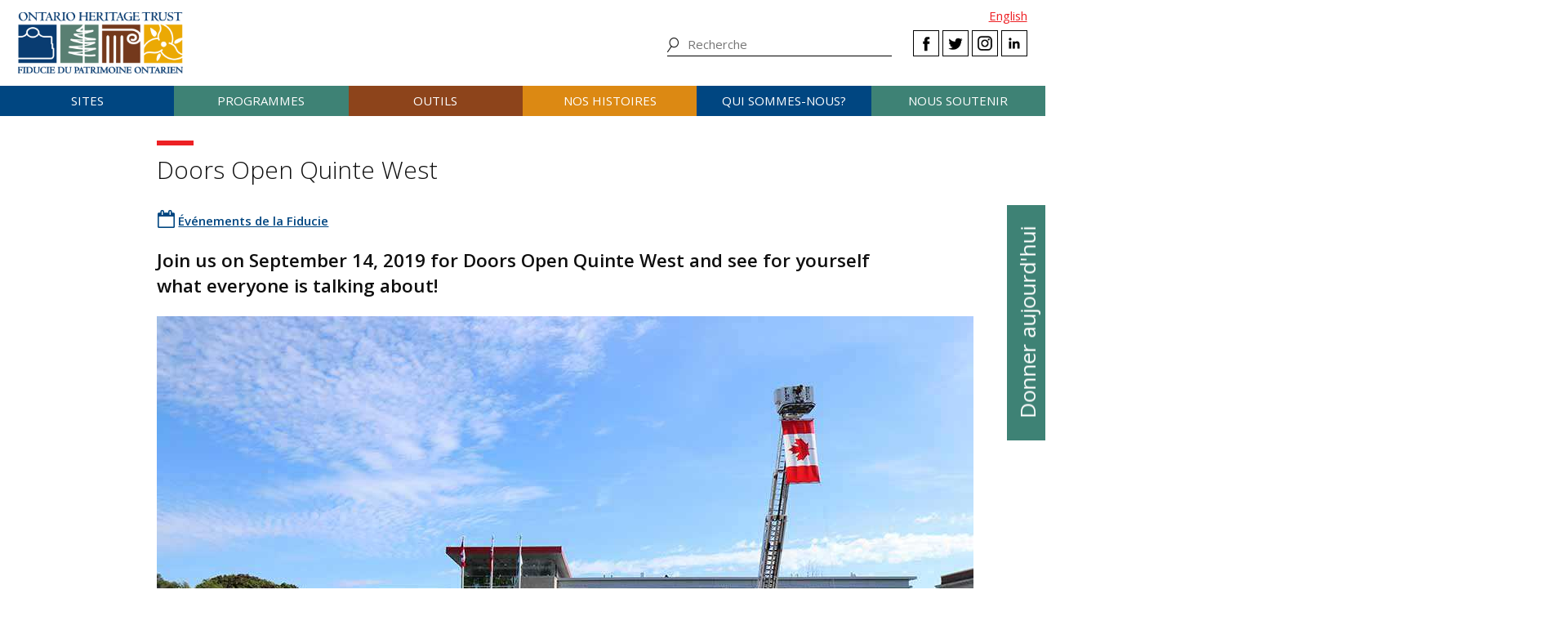

--- FILE ---
content_type: text/html; charset=UTF-8
request_url: https://www.heritagetrust.on.ca/fr/trust-events/doors-open-quinte-west-2
body_size: 10140
content:
<!DOCTYPE html>
<html xmlns="http://www.w3.org/1999/xhtml" lang="en-US">
<head>
	<meta http-equiv="content-type" content="text/html; charset=utf-8" />
	<meta http-equiv="X-UA-Compatible" content="IE=edge" />
	
	<meta name="viewport" content="width=device-width, initial-scale=1.0">
	
							<link rel="home" href="https://www.heritagetrust.on.ca/fr/" />

	<!-- include fonts and font icons -->
	<link href="https://fonts.googleapis.com/css?family=Open+Sans+Condensed:300%7COpen+Sans:300,400,400i,600,700" rel="stylesheet">
	<script src="https://use.fontawesome.com/e2a3fb38c3.js"></script>

	<!-- styles included via @import will not be parsed by respond.js -->
	<style media="all" type="text/css">
		@import url('/scripts/jquery.bxslider/jquery.bxslider.css');
		@import url('/scripts/slick/slick.css');
		@import url('/scripts/slick/slick-theme.css');
		@import url('/scripts/pickadate/lib/themes/default.css');
		@import url('/scripts/pickadate/lib/themes/default.date.css');
		@import url('/scripts/pickadate/lib/themes/default.time.css');
		@import url('/scripts/featherlight/featherlight.css');
		@import url('/styles/base.css');
		@import url('/styles/layout.css');
		@import url('/styles/main.css?v=5');
		@import url('/styles/calendar.css');
		@import url('/styles/modifications.css');
		@import url('/styles/pow.css');
		@import url('/styles/myontario.css');
		@import url('/styles/banner.css');
		@import url('/scripts/jquery.autocomplete/jquery.auto-complete.css');
		@import url('/styles/beanstream_cc_form.css');
	</style>

	<style media="print" type="text/css">
		@import url('/styles/print.css');
	</style>

	<!-- this sheet will be parsed by respond.js in ie < 9. Put all responsive rules in it. -->
	<link rel="stylesheet" type="text/css" href="/styles/responsive.css" />

	<!--[if lt IE 9]>
		<script type="text/javascript" src="/scripts/ie/respond.js"></script>
		<script type="text/javascript" src="/scripts/ie/jquery-1.12.4.min.js"></script>
		<script type="text/javascript" src="/scripts/ie/jquery.backgroundSize.js"></script>
		<script type="text/javascript" src="/scripts/pickadate/lib/legacy.js"></script>
		<script type="text/javascript" src="/scripts/ie/ielt9.js"></script>
		<style media="all" type="text/css">
			@import url('/styles/ielt9.css');
		</style>
		<script type="text/javascript">$('main').css('display','block');</script>
	<![endif]-->
	<!--[if lt IE 8]>
		<script src="/scripts/ie/ielt8.js"></script>
		<style media="all" type="text/css">
			@import url('/styles/ielt8.css');
		</style>
	<![endif]-->
	<!--[if gte IE 9]>
		<script src="/scripts/jquery.min.js"></script>
	<![endif]-->
	<!--[if !IE]> -->
		<script src="/scripts/jquery.min.js"></script>
	<!-- <![endif]-->

	<script src="/scripts/jquery.bxslider/jquery.bxslider.min.js"></script>
	<script src="/scripts/slick/slick.min.js"></script>
	<script src="/scripts/jquery.numeric.min.js"></script>
	<script src="/scripts/list.min.js"></script>
	<script src="/scripts/list.pagination.min.js"></script>
	<script src="/scripts/jquery.dotdotdot/src/jquery.dotdotdot.min.js"></script>
	<script src="/scripts/pickadate/lib/picker.js"></script>
	<script src="/scripts/pickadate/lib/picker.date.js"></script>
	<script src="/scripts/pickadate/lib/picker.time.js"></script>
	<script src="/scripts/featherlight/featherlight.js"></script>
	<script src="/scripts/jquery.doubleScroll.js"></script>
	<!--script src="/scripts/lightbox.js"></script-->

    <link rel="stylesheet" type="text/css" href="/scripts/tooltipster/css/tooltipster.bundle.min.css" />
    <link rel="stylesheet" type="text/css" href="/scripts/tooltipster/css/plugins/tooltipster/sideTip/themes/tooltipster-sideTip-light.min.css" />
	<script src="/scripts/tooltipster/js/tooltipster.bundle.min.js"></script>
	<script src="/scripts/parallax.js/parallax.min.js"></script>
	<script src="/scripts/jquery.animateNumber.js"></script>
	<script src="/scripts/multifile/jquery.multifile.js"></script>
	<script src="/scripts/html5form.min.js"></script>

	<script src="/scripts/jquery.autocomplete/jquery.auto-complete.js"></script>
	<script src="/scripts/typeahead.bundle.min.js"></script>

	<script src="/scripts/main.js?v=2"></script>

	<script>
		function oht_translate(text) {
			if (text == 'Close') return "Fermer";
		}
	</script>

			
													  

		<!-- Google Tag Manager -->
		<script>(function(w,d,s,l,i){w[l]=w[l]||[];w[l].push({'gtm.start':
		new Date().getTime(),event:'gtm.js'});var f=d.getElementsByTagName(s)[0],
		j=d.createElement(s),dl=l!='dataLayer'?'&l='+l:'';j.async=true;j.src=
		'https://www.googletagmanager.com/gtm.js?id='+i+dl;f.parentNode.insertBefore(j,f);
		})(window,document,'script','dataLayer','GTM-55MD33S7');</script>
		<!-- End Google Tag Manager -->
											 
						 
								 
		  
	
		
	<!--[if lt IE 9]>
		<script src="/scripts/ie/html5shiv.js"></script>
	<![endif]-->
<title>Fiducie du patrimoine ontarien | Doors Open Quinte West</title><meta name="generator" content="SEOmatic">
<meta name="keywords" content="fiducie du patrimoine ontarien, patrimoine, histoire, histoire ontarien, patrimoine ontarien">
<meta name="description" content="La Fiducie du patrimoine ontarien a pour mandat de conserver, d&#039;interpréter et de partager le patrimoine de l&#039;Ontario aux quatre coins de la province.">
<meta name="referrer" content="no-referrer-when-downgrade">
<meta name="robots" content="all">
<meta content="fr_CA" property="og:locale">
<meta content="en_CA" property="og:locale:alternate">
<meta content="Fiducie du patrimoine ontarien" property="og:site_name">
<meta content="website" property="og:type">
<meta content="https://www.heritagetrust.on.ca/fr/trust-events/doors-open-quinte-west-2" property="og:url">
<meta content="Doors Open Quinte West" property="og:title">
<meta content="La Fiducie du patrimoine ontarien a pour mandat de conserver, d&#039;interpréter et de partager le patrimoine de l&#039;Ontario aux quatre coins de la province." property="og:description">
<meta content="https://www.heritagetrust.on.ca/images/content/inline/_1200x630_fit_center-center_82_none/logo.png?mtime=1644435941" property="og:image">
<meta content="1200" property="og:image:width">
<meta content="444" property="og:image:height">
<meta content="Logo de la Fiducie du patrimoine ontarien" property="og:image:alt">
<meta content="https://twitter.com/patrimoineON" property="og:see_also">
<meta name="twitter:card" content="summary_large_image">
<meta name="twitter:site" content="@patrimoineON">
<meta name="twitter:creator" content="@patrimoineON">
<meta name="twitter:title" content="Doors Open Quinte West">
<meta name="twitter:description" content="La Fiducie du patrimoine ontarien a pour mandat de conserver, d&#039;interpréter et de partager le patrimoine de l&#039;Ontario aux quatre coins de la province.">
<meta name="twitter:image" content="https://www.heritagetrust.on.ca/images/content/inline/_1200x630_fit_center-center_82_none/logo.png?mtime=1644435941">
<meta name="twitter:image:width" content="1200">
<meta name="twitter:image:height" content="444">
<meta name="twitter:image:alt" content="Logo de la Fiducie du patrimoine ontarien">
<link href="https://www.heritagetrust.on.ca/fr/trust-events/doors-open-quinte-west-2" rel="canonical">
<link href="https://www.heritagetrust.on.ca/fr" rel="home">
<link href="https://www.heritagetrust.on.ca/fr/trust-events/doors-open-quinte-west-2" rel="alternate" hreflang="fr-ca">
<link href="https://www.heritagetrust.on.ca/trust-events/doors-open-quinte-west-2" rel="alternate" hreflang="x-default">
<link href="https://www.heritagetrust.on.ca/trust-events/doors-open-quinte-west-2" rel="alternate" hreflang="en-ca">
<style>						#navigation > ul > li { width: 16.666666666667%; }
					</style>
<style>      .event-calendar .fa,
      .event-time .fa,
      .event-location .fa,
      .event-partner .fa {
      	color: #004681;
      }
    </style></head>

		

<!--[if lt IE 9]>
<body id="page-default" class="pagetype-default fr ielt8 ielt9">
<![endif]-->
<!--[if gte IE 9]>
<body id="page-default" class="pagetype-default fr">
<![endif]-->
<!--[if !IE]> -->
<body id="page-default" class="pagetype-default fr">
<!-- <![endif]-->

<script src="https://www.doorsopenontario.on.ca/cpresources/43ee45f2/recaptcha_v2_checkbox.js?v=1713209217" defer></script>
<script>if (typeof sproutFormsRecaptchaOnloadCallback === 'undefined') {
    var sproutFormsRecaptchaOnloadCallback = function() {
    new SproutFormsGoogleRecaptchaCheckbox({
    siteKey: '6LdXKgIqAAAAAIAWJ-eWEJdSqoM8qlEzPwmgUK9-',
    theme: 'light',
    size: 'normal',
    customValidityText: "Please fill out this field.",
    grecaptcha: grecaptcha
    });
    };
    };</script>

	<script type="text/javascript">$("body").addClass('js');</script>
	
			<!-- Google Tag Manager (noscript) -->
		<noscript><iframe src="https://www.googletagmanager.com/ns.html?id=GTM-55MD33S7" 
		height="0" width="0" style="display:none;visibility:hidden"></iframe></noscript>
		<!-- End Google Tag Manager (noscript) -->
	
				<header id="header">

				<div id="header-logo">
					<h1 id="oht-logo"><a href="https://www.heritagetrust.on.ca/fr/"><img src="/images/template/logo.png" alt="Ontario Heritage Trust (fr-CA)" /></a></h1>
					<a class="access" href="#content">Skip to content</a>
				</div>

				<h2 id="navigation-control-bar"><a href="#navigation" id="navigation-trigger">Menu</a></h2>

				<div id="navigation-wrapper">

					<p id="language_select">
												
						
													<a href="https://www.heritagetrust.on.ca/trust-events/doors-open-quinte-west-2">English</a>
											</p>

					<ul class="social" id="header-social">
							<li><a class="facebook" href="#facebook-select" data-featherlight="#facebook-select" data-featherlight-root="#footer">Facebook</a></li>
							<li><a class="twitter" target="_BLANK" href="https://twitter.com/@patrimoineON">Twitter</a></li>
							<li><a class="instagram" target="_BLANK" href="https://www.instagram.com/onheritage/">Instagram</a></li>
							<li><a class="linkedin" target="_BLANK" href="https://www.linkedin.com/company/ontario-heritage-trust">LinkedIn</a></li>
					</ul>

					<h2 id="sitesearch-trigger">Recherche</h2>
					<form id="sitesearch" action="https://www.heritagetrust.on.ca/fr/site-search">
						<input type="text" class="globalsearch" name="fields[keywords]" placeholder="Recherche" />
						<input type="submit" value="Recherche" class="access" />
					</form>					
					
						<nav id="navigation">
							<ul><li class="craft\elements\Entry">																						
											<a href="#submenu-sites">Sites</a>
											<div class="submenu">
												<ul class="content" id="submenu-sites">
													<li class="submenu-header-inline">
														<a href="https://www.heritagetrust.on.ca/fr/pages/sites" >Sites</a>
													</li><li class="craft\elements\Entry"><a href="https://www.heritagetrust.on.ca/fr/pages/sites/conservation" >Conservation</a></li><li class="craft\elements\Entry"><a href="https://www.heritagetrust.on.ca/fr/pages/sites/property-portfolio-review" >Examen du portefeuille immobilier : Points forts et points faibles</a></li><li class="craft\elements\Category"><a href="https://www.heritagetrust.on.ca/fr/property-types/buildings" >Bâtiments</a></li><li class="craft\elements\Category"><a href="https://www.heritagetrust.on.ca/fr/property-types/museums" >Musées</a></li><li class="craft\elements\Category"><a href="https://www.heritagetrust.on.ca/fr/property-types/easement-properties" >Propriétés protégées par une servitude</a></li><li class="craft\elements\Category"><a href="https://www.heritagetrust.on.ca/fr/property-types/natural-heritage" >Patrimoine naturel</a></li><li class="craft\elements\Entry"><a href="https://www.heritagetrust.on.ca/fr/pages/sites/collections" >Collections</a></li><li class="craft\elements\Entry"><a href="https://www.heritagetrust.on.ca/fr/pages/sites/archaeology" >Archéologie</a></li><li class="craft\elements\Entry"><a href="https://www.heritagetrust.on.ca/fr/pages/about-us/heritage-venues" >Installations patrimoniales</a></li></ul>
												<a href="#" class="main-nav-close">x</a>
											</div></li><li class="craft\elements\Entry">																						
											<a href="#submenu-programmes">Programmes</a>
											<div class="submenu">
												<ul class="content" id="submenu-programmes">
													<li class="submenu-header-inline">
														<a href="https://www.heritagetrust.on.ca/fr/pages/programs" >Programmes</a>
													</li><li class="craft\elements\Entry"><a href="https://www.heritagetrust.on.ca/fr/pages/programs/provincial-plaque-program" >Programme des plaques provinciales</a></li><li class="craft\elements\Entry"><a href="https://www.heritagetrust.on.ca/fr/pages/programs/doris-mccarthy-artist-in-residence-program" >Programme des artistes en résidence Doris McCarthy</a></li><li class="craft\elements\Entry"><a href="https://www.heritagetrust.on.ca/fr/pages/programs/lgoha" >Prix du lieutenant-gouverneur pour les réalisations en matière de conservation du patrimoine ontarien</a></li><li class="craft\elements\Entry"><a href="https://www.heritagetrust.on.ca/fr/pages/programs/doors-open-ontario" >Portes ouvertes Ontario</a></li><li class="craft\elements\Entry"><a href="https://www.heritagetrust.on.ca/fr/pages/programs/heritage-week" >Semaine du patrimoine</a></li><li class="craft\elements\Entry"><a href="https://www.heritagetrust.on.ca/fr/pages/programs/premiers-gravesites-program" >Programme commémorant les lieux de sépulture des premiers ministres</a></li><li class="craft\elements\Entry"><a href="https://www.heritagetrust.on.ca/fr/pages/programs/education-and-outreach" >Éducation et sensibilisation</a></li><li class="craft\elements\Entry"><a href="https://www.heritagetrust.on.ca/fr/pages/programs/intangible-cultural-heritage" >Patrimoine culturel immatériel</a></li></ul>
												<a href="#" class="main-nav-close">x</a>
											</div></li><li class="craft\elements\Entry">																						
											<a href="#submenu-outils">Outils</a>
											<div class="submenu">
												<ul class="content" id="submenu-outils">
													<li class="submenu-header-inline">
														<a href="https://www.heritagetrust.on.ca/fr/pages/tools" >Outils</a>
													</li><li class="craft\elements\Entry"><a href="https://www.heritagetrust.on.ca/fr/pages/tools/understanding-adaptive-reuse" >Comprendre la réutilisation adaptative</a></li><li class="craft\elements\Entry"><a href="https://www.heritagetrust.on.ca/fr/pages/tools/collections-database" >Base de données des collections</a></li><li class="craft\elements\Entry"><a href="https://www.heritagetrust.on.ca/fr/online-plaque-guide" >Base de données des plaques</a></li><li class="craft\elements\Entry"><a href="https://www.heritagetrust.on.ca/fr/places-of-worship/places-of-worship-database" >Inventaire des lieux de culte</a></li><li class="craft\elements\Entry"><a href="https://www.heritagetrust.on.ca/fr/pages/tools/ontario-heritage-act-register" >Registre aux fins de la Loi sur le patrimoine de l&#039;Ontario</a></li><li class=""><a href="https://www.heritage-matters.ca" >Le magazine électronique Questions de patrimoine</a></li><li class="craft\elements\Entry"><a href="https://www.heritagetrust.on.ca/fr/pages/tools/conservation-districts" >Districts de conservation du patrimoine</a></li><li class="craft\elements\Entry"><a href="https://www.heritagetrust.on.ca/fr/pages/tools/conservation-easements" >Servitudes protectrices</a></li><li class="craft\elements\Entry"><a href="https://www.heritagetrust.on.ca/fr/pages/tools/developing-your-own-local-markers" >Ériger vos propres plaques locales</a></li><li class="craft\elements\Entry"><a href="https://www.heritagetrust.on.ca/fr/pages/tools/tools-for-conservation" >Outils pour la conservation</a></li><li class="craft\elements\Entry"><a href="https://www.heritagetrust.on.ca/fr/pages/tools/data-inventories" >Inventaire des données</a></li></ul>
												<a href="#" class="main-nav-close">x</a>
											</div></li><li class="craft\elements\Entry">																						
											<a href="#submenu-nosHistoires">Nos histoires</a>
											<div class="submenu">
												<ul class="content" id="submenu-nosHistoires">
													<li class="submenu-header-inline">
														<a href="https://www.heritagetrust.on.ca/fr/pages/our-stories" >Nos histoires</a>
													</li><li class="craft\elements\Entry"><a href="https://www.heritagetrust.on.ca/fr/pages/our-stories/ontarios-military-heritage" >Le patrimoine militaire de l’Ontario</a></li><li class="craft\elements\Entry"><a href="https://www.heritagetrust.on.ca/fr/pages/our-stories/expanding-the-narrative" >Revoir le point de vue historique</a></li><li class="craft\elements\Entry"><a href="https://www.heritagetrust.on.ca/fr/pages/our-stories/ontarios-black-heritage" >Le patrimoine Noir de l&#039;Ontario</a></li><li class="craft\elements\Entry"><a href="https://www.heritagetrust.on.ca/fr/pages/our-stories/indigenous-heritage-in-ontario" >Le patrimoine autochtone en Ontario</a></li><li class="craft\elements\Entry"><a href="https://www.heritagetrust.on.ca/fr/pages/our-stories/interpretive-themes" >Thèmes d’interprétation</a></li><li class="craft\elements\Entry"><a href="https://www.heritagetrust.on.ca/fr/myontario" >MonOntario – une vision au fil du temps</a></li><li class="craft\elements\Entry"><a href="https://www.heritagetrust.on.ca/fr/pages/our-stories/slavery-to-freedom" >De l&#039;esclavage à la liberté</a></li><li class="craft\elements\Entry"><a href="https://www.heritagetrust.on.ca/fr/pages/our-stories/exhibits" >Expositions</a></li><li class="craft\elements\Entry"><a href="https://www.heritagetrust.on.ca/fr/pages/publications" >Publications</a></li></ul>
												<a href="#" class="main-nav-close">x</a>
											</div></li><li class="craft\elements\Entry">																						
											<a href="#submenu-quiSommesNous?">Qui sommes-nous?</a>
											<div class="submenu">
												<ul class="content" id="submenu-quiSommesNous?">
													<li class="submenu-header-inline">
														<a href="https://www.heritagetrust.on.ca/fr/pages/about-us" >Qui sommes-nous?</a>
													</li><li class="craft\elements\Entry"><a href="https://www.heritagetrust.on.ca/fr/pages/about-us/our-vision" >Notre vision</a></li><li class="craft\elements\Entry"><a href="https://www.heritagetrust.on.ca/fr/pages/about-us/our-mandate" >Notre mandat</a></li><li class="craft\elements\Entry"><a href="https://www.heritagetrust.on.ca/fr/pages/about-us/annual-report" >Rapport annuel</a></li><li class="craft\elements\Entry"><a href="https://www.heritagetrust.on.ca/fr/pages/about-us/board-of-directors" >Conseil d&#039;administration</a></li><li class="craft\elements\Entry"><a href="https://www.heritagetrust.on.ca/fr/pages/about-us/disclosure-of-travel-and-hospitality-expenses" >Divulgation des frais de déplacement et d’accueil</a></li><li class="craft\elements\Entry"><a href="https://www.heritagetrust.on.ca/fr/pages/about-us/contact-us" >Pour nous joindre</a></li><li class="craft\elements\Entry"><a href="https://www.heritagetrust.on.ca/fr/pages/about-us/heritage-venues" >Installations patrimoniales</a></li></ul>
												<a href="#" class="main-nav-close">x</a>
											</div></li><li class="craft\elements\Entry">																						
											<a href="#submenu-nousSoutenir">Nous soutenir</a>
											<div class="submenu">
												<ul class="content" id="submenu-nousSoutenir">
													<li class="submenu-header-inline">
														<a href="https://www.heritagetrust.on.ca/fr/pages/support-us" >Nous soutenir</a>
													</li><li class="craft\elements\Entry"><a href="https://www.heritagetrust.on.ca/fr/pages/support-us/donations" >Dons</a></li><li class="craft\elements\Entry"><a href="https://www.heritagetrust.on.ca/user_assets/documents/OHT-2023-24-AR-FR.pdf#page=7" >2023-2024 Donateurs, bailleurs de fonds et commanditaires</a></li><li class="craft\elements\Entry"><a href="https://www.heritagetrust.on.ca/fr/pages/support-us/impact-statement" >Énoncé des impacts</a></li></ul>
												<a href="#" class="main-nav-close">x</a>
											</div></li></ul>
						</nav>
									</div>
			</header>
	
	
	<article id="main">

					<!--  -->

		
<!--  -->


		
							
		<section id="content" class="content clearfix">

			
	 	 		
	
            
        
    
    	
<div id="events_calendar">

	
	
		
		<h1>Doors Open Quinte West</h1>

		<div class="event-calendar">
      <span class="fa fa-calendar-o" style="color: #004681;"></span>
      <a href="?c=TrustEvents&amp;d=" style="color: #004681;">
         Événements de la Fiducie
      </a>
    </div>

        
    

<div class="event-time eventtime">
  <i class="fa fa-clock-o" aria-hidden="true"></i>
  </div>
    <h2>Join us on September 14, 2019 for Doors Open Quinte West and see for yourself what everyone is talking about!</h2>
<p><em><img src="https://www.heritagetrust.on.ca/user_assets/news_events/3By2Ratio/Quinte-West-Fire-Station-1000px.jpg" alt="Quinte West Fire Station #1" title="Quinte West Fire Station #1" />(Photo: Hannah Brown)</em><br /></p><p>From April to October, explore Ontario’s heritage treasures at <strong>36 free public events </strong>across the province. Explore hundreds of sites that help tell Ontario’s stories, from local breweries to natural landscapes, century-old cabins to modern marvels of engineering, and experience Ontario’s unique history from a new perspective.</p>
<h3>What’s new this year?</h3>
<p>In 2019, the Ontario Heritage Trust will explore the theme of communication by examining how verbal and written language, the preservation of language, technological innovation, communications systems and cross-cultural exchange have influenced Ontario’s cultural heritage.</p>
<p>Communication connects us – over space and time. It allows people to share ideas, knowledge, tradition and creativity from the past. Communication forges community and builds understanding. This year, we hope that you will join the Trust – through the provincewide Doors Open Ontario program – in exploring Ontario’s history of communication.<br /></p>
<hr /><h3>Doors Open Ontario ... discover the story behind every door!</h3>    <h3>For more information and to see a <a href="http://www.doorsopenontario.on.ca/en/quinte-west" target="_blank" rel="noreferrer noopener">list of participating sites</a> ...</h3>


    
				

	

		
	</div>


		</section>

		<div id="asides" class="content clearfix">
					</div>

		<footer class="wide" id="back-to-top">
	<div class="content">
		<a href="#main">Retour au sommet</a>
	</div>
</footer>
	</article>

	        
    <aside id="sidebutton">
      <a href="https://www.heritagetrust.on.ca/fr/pages/support-us/donations">Donner aujourd&#039;hui</a>
    </aside>

    		    	
						<footer id="footer">
				<div class="content">
					<div class="grid one-half cols">
						<div class="grid one-third">
							<ul>
																	<li class="craft\elements\Entry">
										<a href="https://www.heritagetrust.on.ca/fr/pages/sites" >Sites</a>
									</li>
																	<li class="craft\elements\Entry">
										<a href="https://www.heritagetrust.on.ca/fr/pages/programs" >Programmes</a>
									</li>
																	<li class="craft\elements\Entry">
										<a href="https://www.heritagetrust.on.ca/fr/pages/tools" >Outils</a>
									</li>
																	<li class="craft\elements\Entry">
										<a href="https://www.heritagetrust.on.ca/fr/pages/our-stories" >Nos histoires</a>
									</li>
																	<li class="craft\elements\Entry">
										<a href="https://www.heritagetrust.on.ca/fr/pages/about-us" >Qui sommes-nous?</a>
									</li>
																	<li class="craft\elements\Entry">
										<a href="https://www.heritagetrust.on.ca/fr/pages/support-us/donations" >Dons</a>
									</li>
															</ul>
						</div>
						<div class="grid two-third">
							<ul>
																	<li class="craft\elements\Entry">
										<a href="https://www.heritagetrust.on.ca/fr/pages/media-centre" >Centre des médias</a>
									</li>
																	<li class="craft\elements\Entry">
										<a href="https://www.heritagetrust.on.ca/fr/pages/publications" >Publications</a>
									</li>
																	<li class="craft\elements\Entry">
										<a href="https://www.heritagetrust.on.ca/fr/pages/about-us/heritage-venues" >Locations</a>
									</li>
															</ul>
						</div>
					</div>
					<div class="grid one-half right">
						<div class="grid one-half right">

							Connectez-vous avec nous

							<ul class="social" id="footer-social">
								<li><a class="facebook" href="#facebook-select" data-featherlight="#facebook-select" data-featherlight-root="#footer">Facebook</a></li>
								<li><a class="twitter" target="_BLANK" href="https://twitter.com/@patrimoineON">Twitter</a></li>
								<li><a class="instagram" target="_BLANK" href="https://www.instagram.com/onheritage/">Instagram</a></li>
								<li><a class="linkedin" target="_BLANK" href="https://www.linkedin.com/company/ontario-heritage-trust">LinkedIn</a></li>
							</ul>

							<ul>
																	<li class="craft\elements\Entry ">
										<a href="https://www.heritagetrust.on.ca/fr/pages/feedback" >Commentaires</a>
									</li>
																	<li class="craft\elements\Entry ">
										<a href="https://www.heritagetrust.on.ca/fr/pages/about-us/contact-us" >Pour nous joindre</a>
									</li>
																	<li class="craft\elements\Entry ">
										<a href="https://www.heritagetrust.on.ca/fr/sitemap" >Sitemap</a>
									</li>
																	<li class="craft\elements\Entry buttons">
										<a href="https://www.heritagetrust.on.ca/fr/pages/subscribe-today" >S&#039;abonner aujourd&#039;hui</a>
									</li>
															</ul>

							<div id="facebook-select">
								<div class="content content-center">
									<h3>Sélectionnez une page Facebook à visiter</h3>
									<div class="grid one-half first content-center">
										<a class="facebook fb-oht" target="_BLANK" href="https://www.facebook.com/Fiduciedupatrimoineontarien"><img src="/images/template/logo.png" alt="Fiducie du patrimoine ontarien" /></a>
									</div>
									<div class="grid one-half last content-center">
										<a class="facebook fb-ewg" target="_BLANK" href="https://www.facebook.com/theatreselginwintergarden">
											<img src="/images/template_ewg/logo_fr.png" alt="The Elgin and Winter Garden Theatre" />
										</a>
									</div>
								</div>
								<br class="clear" />
							</div>

						</div>
					</div>
					<div id="final-menu" class="clear">
						<ul>
																							<li>
									<a href="https://www.ontario.ca/fr/page/droits-dauteur" target="_blank">© Imprimeur du Roi pour l’Ontario, 2026</a>
								</li>
																							<li>
									<a href="https://www.ontario.ca/fr/page/declaration-concernant-la-protection-de-la-vie-privee" target="_blank">Déclaration concernant la protection de la vie privée</a>
								</li>
																							<li>
									<a href="https://www.ontario.ca/fr/page/conditions-dutilisation" target="_blank">Conditions d’utilisation</a>
								</li>
																							<li class="craft\elements\Entry">
									<a href="https://www.heritagetrust.on.ca/fr/pages/accessibility" >Accessibilité</a>
								</li>
													</ul>
						<p>Photos &copy; Fiducie du patrimoine ontarien, sauf indication contraire.</p>
					</div>
				</div>
				<br class="clear" />
			</footer>
			
			<!-- addthis social media -->
		<script type="text/javascript" src="//s7.addthis.com/js/300/addthis_widget.js#pubid=ra-583312ad095fb0d3"></script>

		<!-- disqus comment counts -->
		<script id="dsq-count-scr" src="//ontario-heritage-trust.disqus.com/count.js" async></script>
	

<script src="https://www.google.com/recaptcha/api.js?onload=sproutFormsRecaptchaOnloadCallback&amp;render=explicit&amp;hl=en" async defer></script>

<script type="application/ld+json">{"@context":"http://schema.org","@graph":[{"@type":"Event","contributor":{"@id":"#creator"},"description":"La Fiducie du patrimoine ontarien a pour mandat de conserver, d'interpréter et de partager le patrimoine de l'Ontario aux quatre coins de la province.","endDate":"2019-09-14T16:00:00-04:00","eventAttendanceMode":"https://schema.org/OfflineEventAttendanceMode","eventStatus":"https://schema.org/EventScheduled","funder":{"@id":"#identity"},"image":{"@type":"ImageObject","url":"https://www.heritagetrust.on.ca/images/content/inline/_1200x630_fit_center-center_82_none/logo.png?mtime=1644435941"},"inLanguage":"fr-ca","location":{"@type":"Place","address":"Doors Open Quinte West","name":"Doors Open Quinte West"},"mainEntityOfPage":"https://www.heritagetrust.on.ca/fr/trust-events/doors-open-quinte-west-2","name":"Doors Open Quinte West","organizer":{"@id":"#identity"},"startDate":"2019-09-14T10:00:00-04:00","url":"https://www.heritagetrust.on.ca/fr/trust-events/doors-open-quinte-west-2"},{"@id":"#identity","@type":"GovernmentOrganization","address":{"@type":"PostalAddress","addressCountry":"Canada","addressLocality":"Toronto","addressRegion":"ON","postalCode":"M5C 1J3","streetAddress":"10, rue Adelaide Est"},"description":"La Fiducie du patrimoine ontarien a pour mandat de conserver, d’interpréter et de partager le patrimoine de l’Ontario aux quatre coins de la province.","email":"webmaster@heritagetrust.on.ca","image":{"@type":"ImageObject","height":"214","url":"https://www.heritagetrust.on.ca/images/content/inline/logo.png","width":"578"},"logo":{"@type":"ImageObject","height":"60","url":"https://www.heritagetrust.on.ca/images/content/inline/_600x60_fit_center-center_82_none/logo.png?mtime=1644435941","width":"162"},"name":"Fiducie du patrimoine ontarien","sameAs":["https://twitter.com/patrimoineON"],"telephone":"+1-416 325-5000"},{"@id":"#creator","@type":"Organization"},{"@type":"BreadcrumbList","description":"Breadcrumbs list","itemListElement":[{"@type":"ListItem","item":"https://www.heritagetrust.on.ca/fr","name":"Bienvenue au site Web de la FPO","position":1},{"@type":"ListItem","item":"https://www.heritagetrust.on.ca/fr/trust-events/doors-open-quinte-west-2","name":"Doors Open Quinte West","position":2}],"name":"Breadcrumbs"}]}</script><script>var hasVideo;
var video;


$( document ).ready(function() {
hasVideo = 0;
console.log('ready')
if(hasVideo){
	console.log('has video')
	$(".bx-controls-auto").hide();
	// Get the video
	video = document.getElementById("headerSliderVideo");
	if(video.play){
		video.pause();
		console.log('video paused')
	}
	// Pause and play the video, and change the button text
	function toggleVideoPause() {
	  if (video.paused) {
		video.play();
		$(".bx-controls-auto-item").html('<a class="bx-stop" href="">Stop</a>');
	
	  } else {
		video.pause();
		$(".bx-controls-auto-item").html('<a class="bx-start" href="">Start</a>');
	
	  }
	}

	$(document).on('click','.bx-start',function(){
		video.play();
		$(".bx-controls-auto-item").html('<a class="bx-stop" href="">Stop</a>');
		
	
	});
	$(document).on('click','.bx-stop',function(){
		video.pause();
		$(".bx-controls-auto-item").html('<a class="bx-start" href="">Start</a>');
		
	
	});

	document.getElementById('headerSliderVideo').addEventListener('ended',myHandler,false);

    function myHandler(e) {

		console.log('video ended')
		
		
		if($(".bx-start").length == 0){
			$(".bx-controls-auto-item").html('<a class="bx-start" href="">Start</a>');
		}
		
		<!-- $(".bx-next").trigger('click'); -->
		<!-- $(".bx-start").trigger('click'); -->
		<!-- video.pause(); -->
		
		$sliderVideo.startAuto();
		$sliderVideo.goToNextSlide();
		$(".bx-controls-auto").hide();
	}
	


	$(document).on('click','.bx-prev',function(){
 
		if($(".videoSlide").is(":visible")){
			if (video.paused) {
				video.play();
			}
			$(".bx-controls-auto").show();
			if($(".bx-start").length){
				$(".bx-controls-auto-item").html('<a class="bx-stop" href="">Stop</a>');
			}
			
		}else{
			if(video.play){
				video.pause();
			}
			$(".bx-controls-auto").hide();
		}
	});



	$(document).on('click','.bx-next',function(){

		if(!$(".videoSlide").is(":visible")){
			
			$(".bx-controls-auto").hide();
			if(video.play){
				video.pause();
			}
		}else{
			if (video.paused) {
				video.play();
			}
			$(".bx-controls-auto").show();
		}
	
	});


	$("#headerSliderVideo").click(function(){
		toggleVideoPause();
	});
	$("#videoSliderContainer").click(function(){console.log('click')})
	var isMobile = /iPhone|iPad|iPod|Android/i.test(navigator.userAgent);
	if (isMobile) {
		console.log('ismobile');
	}else{
		<!-- toggleVideoPause(); -->
	}




	respondToVisibility = function(element, callback) {
		var options = {
		  root: document.documentElement
		}
	  
		var observer = new IntersectionObserver((entries, observer) => {
		  entries.forEach(entry => {
			callback(entry.intersectionRatio > 0);
		  });
		}, options);
	  
		observer.observe(element);
	  }
	  
	  respondToVisibility(document.getElementById("videoSliderContainer"), visible => {
		  const feedbackEl = document.getElementById("visibilityFeedback");
		if(visible) {
			console.log('visible')
			$sliderVideo.stopAuto();
			video.play();
			$(".bx-controls-auto").show();
			if($(".bx-start").length){
				$(".bx-controls-auto-item").html('<a class="bx-stop" href="">Stop</a>');
			}

		 }
		 else {
			console.log('hidden')
			 $(".bx-controls-auto").hide();
		 }
	  });
	  //PAUSE VIDEO ON SPACE BAR
	  document.body.onkeyup = function(e){
	
		if(e.keyCode == 32){
	
			if(video.play){video.pause()}
		}
	}
}else{
	console.log('no video')
}
});</script></body>
</html>
